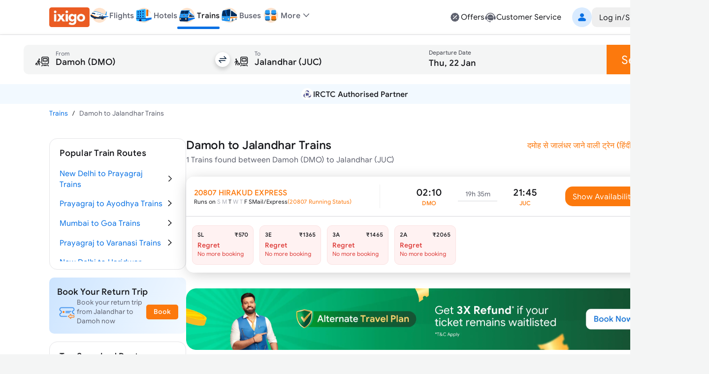

--- FILE ---
content_type: application/javascript
request_url: https://edge.ixigo.com/st/rail/_next/static/chunks/app/by-train-rail/%5Broute%5D/page-8329a95fe372a9e0.js
body_size: 95
content:
(self.webpackChunk_N_E=self.webpackChunk_N_E||[]).push([[8975],{},function(n){n.O(0,[8256,9999,3109,4088,5917,590,8426,237,3879,8726,6307,2972,5726,6574,5913,1072,9047,3265,623,5037,525,1174,2971,131,1744],function(){return n(n.s=46785)}),_N_E=n.O()}]);

--- FILE ---
content_type: application/javascript
request_url: https://edge.ixigo.com/st/rail/_next/static/chunks/5037-1091ed02a627a6b3.js
body_size: 4776
content:
(self.webpackChunk_N_E=self.webpackChunk_N_E||[]).push([[5037],{89067:function(e,t,n){"use strict";n.d(t,{default:function(){return B}});var a=n(57437),r=n(2265),i=n(54365),s=n(36571),l=n(56766),o=n(52936),c=n(48555),d=n(73354),u=n(59384),m=n(59285),x=n(86016),h=n(63631),f=n(30678),p=n(385),g=n.n(p),v=function(e){let{text:t,parentClass:n,loaderClass:r}=e;return(0,a.jsxs)("div",{className:(0,i.Z)(g()["c-loader"],n),children:[(0,a.jsxs)("div",{className:(0,i.Z)(g().loader,r),children:[(0,a.jsx)("div",{}),(0,a.jsx)("div",{}),(0,a.jsx)("div",{})]}),(0,a.jsx)(f.default,{className:g()["loader-txt"],children:t||"Loading..."})]})},b=n(4726),j=n.n(b),w=n(2295),C=n(18053),N=n(67999),k=n(76317),Z=n(54482),y=n(69113),_=n(64014),T=n(24268),F=n(30166),S=n(39689),A=n(78739),E=n(4136),I=n(5183),L=n(6935),R=n(78036),M=n(49651);function O(e){let{showHeroBanner:t,goldBanner:n,bannerUrl:i,clientId:s}=e,l=(0,I.tv)(),[o,d]=(0,r.useState)(!1);(0,r.useEffect)(()=>{d("true"===c._k.getItem("isSubscriptionActive"))},[]);let u=(e,t,n,r)=>(0,a.jsx)(R.Z,{className:"mt-20 w-full",width:335,height:100,alt:t,title:n,src:e,onClick:r});if(o&&n)return u(n,"ixigo Gold","ixigo Gold",()=>l.push("/ixigo-gold"));if(t){let e,t;return s&&M.vC.includes(s)?u(i,"Confirmed Train Ticket or 3X Refund","Confirmed Train Ticket or 3X Refund"):(e="Confirmed Train Ticket or 3X Refund",t="Confirmed Train Ticket or 3X Refund",(0,a.jsxs)("a",{href:"https://4wlx.adj.st?adj_t=1j41s1i2&adj_deep_link=ixigotrains%3A%2F%2Fwww.ixigo.com%2Ftrains&adj_fallback=https%3A%2F%2Fwww.ixigo.com%2Ftrains%2Ftravel-guarantee&adj_redirect_macos=https%3A%2F%2Fwww.ixigo.com%2Ftrains%2Ftravel-guarantee",children:[u(i,e,t),(0,a.jsx)(R.Z,{className:"hidden h-0 w-0",src:"https://view.adjust.com/impression/1j41s1i2",height:0,width:0,alt:"app download impression"})]}))}return null}var P=n(7367);let D=(0,F.default)(()=>n.e(5077).then(n.bind(n,15077)),{loadableGenerated:{webpack:()=>[15077]},ssr:!1}),H=(0,F.default)(()=>Promise.all([n.e(1131),n.e(7839)]).then(n.bind(n,37839)).then(e=>e.default),{loadableGenerated:{webpack:()=>[37839]}});function G(e){let{open:t}=e;return(0,a.jsx)(l.ZP,{className:"flex items-center justify-center",open:t,fullScreen:!0,children:(0,a.jsx)(H,{})})}let V=(0,F.default)(()=>n.e(104).then(n.bind(n,90104)).then(e=>e.default),{loadableGenerated:{webpack:()=>[90104]}});function z(e){let{open:t,toggleCalendar:n,onDateSelect:r,activeDate:i,origin:s,destination:o}=e;return(0,a.jsx)(l.ZP,{className:"flex items-center justify-center",open:t,fullScreen:!0,children:(0,a.jsx)(V,{onCalendarClose:()=>n(!1),onDateSelect:e=>{r({date:e}),n(!1)},activeDate:i,origin:s,destination:o})})}function X(e){return/ - All stations/i.test(e)?e.replace(/\s*\([^)]*\)/g,""):e}function B(e){let{branding:t,upsell:n,replace:l,showCollapseableSearchForm:f=!0,onSubmit:p,searchBtnText:g,isTrainA2BPage:b=!1,showHeroBanner:F=!1,bannerUrl:R,goldBanner:M,pageSource:H,showChevron:V=!0,searchBtnStyle:B=""}=e,[Q,U]=(0,r.useState)(!1),[W,Y]=(0,r.useState)(!1),$=(0,r.useRef)(null),J=(0,r.useRef)(null),[K,q]=(0,x.ZP)(),{push:ee,replace:et}=(0,E.T)(),en=(0,I.tv)(),{origin:ea,destination:er,isAutocompleterOpen:ei,isCalendarOpen:es,date:el}=K,{toggleAutoCompleter:eo,toggleCalendar:ec,swapStations:ed,setDate:eu,setStation:em}=q,{clientId:ex}=(0,P.O)(),eh=(0,d.jL)(el),ef=()=>{if(c._k.setItem("inSameSessionBackPress","".concat(!0)),H&&c._k.setItem("pageSource",H),!(0,m.s2)(K)){(0,u.l)(),ea.code&&er.code?ea.code===er.code&&q.setErrorMsg("Source and destination can not be the same"):q.setErrorMsg("Please enter ".concat(ea.code?"destination":"origin"," station!"));return}(0,A.Z)({origin:ea,destination:er,date:el,replace:l});let e="/trains/search-pwa/from/".concat(ea.code,"/to/").concat(er.code,"/").concat((0,d.Q)(el));(0,m.Yu)({origin:ea,destination:er,date:el,replace:l},e),p&&p(),l?et(e):en.push(e)};(0,r.useEffect)(()=>{let e=c.H3.getParsedItem("trainRecentSearches");if(e){let t=null==e?void 0:e[0],n=null==t?void 0:t.originData,a=null==t?void 0:t.destinationData,r=(null==t?void 0:t.date)||"";if(em({origin:{displayName:(null==n?void 0:n.text)||"",code:null==n?void 0:n.code,name:(null==n?void 0:n.text)||""},destination:{displayName:(null==a?void 0:a.text)||"",code:null==a?void 0:a.code,name:(null==a?void 0:a.text)||""}}),r){let e=(0,d.Oq)(r);(0,d.gO)(e,new Date)||eu({date:e})}}},[]);let[ep,eg]=(0,L.Z)({threshold:.1}),ev=b?"Search Trains":g||(l?"Modify Search":"Search Trains");return(0,a.jsxs)(x.j3.Provider,{value:{searchParams:K,actions:q},children:[K.errorMsg&&(0,a.jsx)(S.Z,{title:K.errorMsg,variant:"error",open:!!K.errorMsg,autoHideDuration:2e3,onClose:()=>q.setErrorMsg("")}),(0,a.jsxs)("div",{className:"px-20 relative bg-white",ref:ep,children:[(0,a.jsxs)("div",{className:"border-t border-x border-neutral-300 rounded-20 pt-2 rounded-bl-none rounded-br-none",children:[(0,a.jsx)(s.default,{open:!!K.isUserLocationLoading,children:(0,a.jsx)("div",{className:"fixed top-1/2 left-0 right-0 mx-8 text-center",children:(0,a.jsx)("div",{className:"relative",children:(0,a.jsx)(v,{parentClass:"bg-white z-10 py-7 px-3 rounded-8",text:"Getting your location..."})})})}),(0,a.jsx)(y.Z,{value:X(ea.displayName)||"From",itemRef:$,testId:"search-form-origin",icon:(0,a.jsx)(()=>ea.displayName?(0,a.jsx)(w.Z,{url:C.Z.src,className:"mr-5 w-6 h-6"}):(0,a.jsx)(w.Z,{url:N.Z.src,className:"mr-5 w-6 h-6"}),{}),onClick:()=>eo({isAutocompleterOpen:!0,journey:"origin"}),onAnimationEnd:()=>{var e;null===(e=$.current)||void 0===e||e.classList.remove(j()["slide-down"])},className:"flex items-center overflow-hidden whitespace-nowrap p-15 border-b",textClassName:"ml-2 text-l"}),(0,a.jsx)("div",{className:(0,i.Z)("absolute top-[48px] right-9 w-30 h-30 bg-white border border-neutral-300 text-center rounded-full rotate-90 ".concat(Q?j()["rotate-icon"]:"")),"data-testid":"swapIcon",onClick:()=>{if(ea.displayName&&er.displayName){var e,t;null===(e=$.current)||void 0===e||e.classList.add(j()["slide-down"]),null===(t=J.current)||void 0===t||t.classList.add(j()["slide-up"]),U(!0)}ed()},onAnimationEnd:()=>U(!1),children:(0,a.jsx)(_.Z,{})}),(0,a.jsx)(y.Z,{value:X(er.displayName)||"To",itemRef:J,testId:"search-form-destination",icon:(0,a.jsx)(()=>er.displayName?(0,a.jsx)(w.Z,{url:k.Z.src,className:"mr-5 w-6 h-6"}):(0,a.jsx)(w.Z,{url:Z.Z.src,className:"mr-5 w-6 h-6"}),{}),onClick:()=>eo({isAutocompleterOpen:!0,journey:"destination"}),onAnimationEnd:()=>{var e;null===(e=J.current)||void 0===e||e.classList.remove(j()["slide-up"])},className:"flex items-center overflow-hidden whitespace-nowrap p-15 border-b",textClassName:"ml-2 text-l"}),(0,a.jsx)(y.Z,{icon:(0,a.jsx)(T.Z,{className:"mr-5"}),testId:"search-form-calendar",value:eh,onClick:()=>ec(!0),type:"date",date:el,setDate:eu,showTatkalOptions:!0,className:"flex items-center overflow-hidden whitespace-nowrap p-15 border-b",textClassName:"ml-2 text-l"}),n||null]}),(0,a.jsxs)(h.default,{size:"lg","data-testid":"book-train-tickets",className:"w-full rounded-none rounded-b-20 "+B,onClick:ef,children:[ev,V&&(0,a.jsx)(o.Z,{})]}),(0,a.jsx)(O,{showHeroBanner:F,goldBanner:M,bannerUrl:R,clientId:ex}),t||null,(0,a.jsx)(G,{open:ei}),(0,a.jsx)(z,{open:es,toggleCalendar:ec,onDateSelect:eu,activeDate:el,origin:ea.code,destination:er.code})]}),!eg&&f?(0,a.jsx)(D,{searchParams:K,onSearch:ef}):null]})}},39689:function(e,t,n){"use strict";n.d(t,{Z:function(){return c}});var a=n(57437),r=n(30678),i=n(36571),s=n(2265),l=n(54365);let o=e=>{let t={bgColor:"bg-neutral-700",primary:"text-white",description:"text-neutral-300"};switch(e){case"dark":default:return t;case"light":return{bgColor:"bg-neutral-40",primary:"text-neutral-800",description:"text-neutral-600"};case"error":return t.bgColor="bg-red-500",t;case"success":return t.bgColor="bg-success-500",t;case"warning":return t.bgColor="bg-yellow-500",t;case"subbrand":return t.bgColor="bg-subbrand-500",t}};function c(e){let{title:t,description:n,leftIcon:c,rightIcon:d,btn:u,open:m,onClose:x,variant:h,autoHideDuration:f=3e3,className:p}=e,g=o(h);return((0,s.useEffect)(()=>{m&&"function"==typeof x&&setTimeout(()=>{x()},f)},[m]),m)?(0,a.jsx)(i.default,{open:m,onClose:x,hideBackdrop:!0,children:(0,a.jsx)("div",{className:"relative w-full h-full flex justify-center",children:(0,a.jsxs)("div",{className:(0,l.Z)("px-15 py-10 rounded-10 shadow-500 absolute bottom-[10%] w-[90%] max-w-[700px] flex justify-between",p,g.bgColor),children:[(0,a.jsxs)(s.Fragment,{children:[c||null,(0,a.jsxs)("div",{className:"mx-10",children:[(0,a.jsx)(r.default,{variant:"body-md",className:(0,l.Z)(g.primary),children:t}),(0,a.jsx)(r.default,{variant:"body-sm",className:(0,l.Z)(g.description),children:n})]})]}),(0,a.jsxs)(s.Fragment,{children:[u||null,d||null]})]})})}):null}},49651:function(e,t,n){"use strict";n.d(t,{$:function(){return a},Fi:function(){return c},G7:function(){return r},PH:function(){return i},rQ:function(){return d},s$:function(){return s},tk:function(){return l},vC:function(){return o}});let a="•",r="₹",i=["iximweb","ixiweb"],s=["iximaad","iximaio"],l=["iximatr","ixitrio"],o=["iximatr","ixitrio","iximaad","iximaio"],c={"1A":"AC First Class","2A":"AC 2 Tier","3A":"AC 3 Tier","3E":"AC 3 Tier Economy",CC:"AC Chair Car",FC:"First Class",SL:"Sleeper Class","2S":"Second Sitting"},d="Oops! Something went wrong"},6935:function(e,t,n){"use strict";var a=n(2265);t.Z=function(){let e=arguments.length>0&&void 0!==arguments[0]?arguments[0]:{},t=(0,a.useRef)(null),[n,r]=(0,a.useState)(!1);return(0,a.useEffect)(()=>{let n=new IntersectionObserver(e=>{let[t]=e;r(t.isIntersecting)},e);return t.current&&n.observe(t.current),()=>n.disconnect()},[e]),[t,n]}},94327:function(e,t,n){"use strict";let a;n.d(t,{default:function(){return h}});var r=n(57437),i=n(30678),s=n(21844),l=n(2265),o=n(86732),c=n(50852),d=n.n(c),u=n(54365),m=n(54784),x=n(78036);function h(e){var t,n,c;let{nudgeData:h,hasBackground:f,insuranceSource:p,pageType:g="",isTrainA2BPage:v=!1}=e,[b,j]=(0,l.useState)(!1),w=(null==h?void 0:null===(t=h.data)||void 0===t?void 0:t.fcOptedIn)||o.Iz,C=(null==h?void 0:null===(n=h.data)||void 0===n?void 0:n.fcOptedOut)||o.$d,[N,k]=(0,l.useState)(-1),{backgroundImageUrl:Z=""}=(null==h?void 0:h.data)||{},{resetPreserveAfterBookingSuccess:y=!0,resetForSessionAfterBookingSuccess:_=!0,enablePreserve:T=!1,preserveTimeLimit:F=1,preserveUpdate:S=!1,defaultValue:A=!1}=h.data||{},E=(0,l.useCallback)(()=>{b?clearTimeout(a):(k(e=>(e+1)%C.subTitles.length),a=setTimeout(E,3e3))},[b,null===(c=C.subTitles)||void 0===c?void 0:c.length]);(0,l.useEffect)(()=>(j((0,m.Kg)()),E(),()=>{clearTimeout(a)}),[E]),(0,l.useEffect)(()=>{(0,m.ME)({resetPreserveAfterBookingSuccess:y,resetForSessionAfterBookingSuccess:_,enablePreserve:T,preserveTimeLimit:F,preserveUpdate:S,defaultValue:A})},[h]);let I=e=>{j(e),(0,m.IV)({opted:e,InsuranceSource:p})};return(0,r.jsxs)("label",{htmlFor:"fc-checkbox","data-testid":"free-cancellation-opt",style:f?{backgroundImage:"url(https://images.ixigo.com/image/upload/fcRelated/4adf81f5f3695d9a49374dfe70ac413c-phfvd.png)",backgroundRepeat:"round"}:{},className:"flex items-center bg-info-subtle justify-between p-10 ".concat(d()["fc-container"]),children:[(0,r.jsxs)("div",{className:"flex items-center",children:[(0,r.jsx)(s.Z,{className:(0,u.Z)("mr-10 w-[22px] h-[22px]","".concat(f?"border-white":"")),checked:b,id:"fc-checkbox",onChange:e=>I(e.target.checked)}),(0,r.jsx)("div",{children:b?(0,r.jsxs)(r.Fragment,{children:[(0,r.jsx)(i.default,{as:"span",variant:"body-sm",fontWeight:"medium",className:(0,u.Z)("block","".concat(f?"text-white":"text-neutral-800")),children:w.title}),(0,r.jsx)(i.default,{as:"span",className:"block text-ms",children:w.subTitles.map((e,t)=>(0,r.jsx)(l.Fragment,{children:(0,r.jsx)(i.default,{variant:"body-xs",className:(0,u.Z)("".concat(f?"text-white":"text-neutral-600")),children:e.title})},"fc-opt-in-subtitle-".concat(t)))})]}):(0,r.jsxs)(r.Fragment,{children:[(0,r.jsx)(i.default,{as:"span",variant:"body-sm",fontWeight:"medium",className:(0,u.Z)("block","".concat(f?"text-white":"text-neutral-800")),children:C.title}),(0,r.jsx)("div",{className:"h-4",children:C.subTitles.map((e,t)=>(0,r.jsx)(i.default,{as:"span",variant:"body-xs",className:"block ".concat(f?"text-white":"text-neutral-600","\n                      ").concat(t===N?d()["fc-nudge-sec-label-anim"]:"hidden","\n                      "),dangerouslySetInnerHTML:{__html:e.title}},"opt-out-subtitle-".concat(t)))})]})})]}),o.h0.includes(g)||v?(0,r.jsx)(x.Z,{src:o.eC,width:"40",height:"40",alt:"Free Train Cancellations",title:"Free Train Cancellations",className:"mr-15 w-40 h-40 object-cover",loading:"eager"}):(0,r.jsx)(x.Z,{src:b?o.eC:o.VA,width:"40",height:"40",alt:"Free Train Cancellations",title:"Free Train Cancellations",className:"mr-15 w-40 h-40 object-cover",loading:"eager"})]})}},385:function(e){e.exports={"c-loader":"Loader_c-loader__LWJ8Q",loader:"Loader_loader__XjMiI","loading-animation":"Loader_loading-animation__E9jYU",grey:"Loader_grey__FKYm_","loader-txt":"Loader_loader-txt__ihJtw"}},24268:function(e,t,n){"use strict";n.d(t,{Z:function(){return r}});var a=n(57437),r=(0,n(75416).Z)((0,a.jsxs)(a.Fragment,{children:[(0,a.jsx)("path",{d:"M8.0313 9.25a.75.75 0 0 0 0 1.5h8.0312a.75.75 0 0 0 0-1.5z"}),(0,a.jsx)("path",{fillRule:"evenodd",d:"M8.7813 4.75a.75.75 0 0 0-1.5 0v.2188H7c-1.6569 0-3 1.3431-3 3V17c0 1.6568 1.3431 3 3 3h10c1.6569 0 3-1.3432 3-3V7.9688c0-1.6569-1.3431-3-3-3h-.4062V4.75a.75.75 0 0 0-1.5 0v.2188H8.7813zm6.3125 1.875v-.1562H8.7813v.1562a.75.75 0 0 1-1.5 0v-.1562H7c-.8284 0-1.5.6715-1.5 1.5V17c0 .8284.6716 1.5 1.5 1.5h10c.8284 0 1.5-.6716 1.5-1.5V7.9688c0-.8285-.6716-1.5-1.5-1.5h-.4062v.1562a.75.75 0 0 1-1.5 0",clipRule:"evenodd"})]}),"Calendar")}}]);